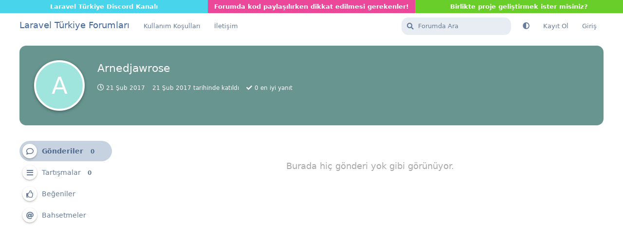

--- FILE ---
content_type: text/html; charset=utf-8
request_url: https://laravel.gen.tr/u/Arnedjawrose
body_size: 4973
content:
<!doctype html>
<html  dir="ltr"        lang="tr" >
    <head>
        <meta charset="utf-8">
        <title>Arnedjawrose - Laravel Türkiye Forumları</title>

        <link rel="canonical" href="https://laravel.gen.tr/u/Arnedjawrose">
<link rel="preload" href="https://laravel.gen.tr/assets/forum.js?v=0a0b6c3e" as="script">
<link rel="preload" href="https://laravel.gen.tr/assets/forum-tr.js?v=7442688e" as="script">
<link rel="preload" href="https://laravel.gen.tr/assets/fonts/fa-solid-900.woff2" as="font" type="font/woff2" crossorigin="">
<link rel="preload" href="https://laravel.gen.tr/assets/fonts/fa-regular-400.woff2" as="font" type="font/woff2" crossorigin="">
<meta name="viewport" content="width=device-width, initial-scale=1, maximum-scale=1, minimum-scale=1">
<meta name="description" content="{Arnedjawrose} profili | {0} tartışma | {0} gönderi">
<meta name="theme-color" content="#4D698E">
<meta name="application-name" content="Laravel Türkiye Forumları">
<meta name="robots" content="index, follow">
<meta name="twitter:card" content="summary_large_image">
<meta name="twitter:image" content="https://laravel.gen.tr/assets/site-image-wibzwteh.png">
<meta name="twitter:title" content="{Arnedjawrose} profili">
<meta name="twitter:description" content="{Arnedjawrose} profili | {0} tartışma | {0} gönderi">
<meta name="twitter:url" content="https://laravel.gen.tr/u/Arnedjawrose">
<meta name="color-scheme" content="light">
<link rel="stylesheet" media="not all and (prefers-color-scheme: dark)" class="nightmode-light" href="https://laravel.gen.tr/assets/forum.css?v=b99c76c8" />
<link rel="stylesheet" media="(prefers-color-scheme: dark)" class="nightmode-dark" href="https://laravel.gen.tr/assets/forum-dark.css?v=9da3afee" />
<link rel="shortcut icon" href="https://laravel.gen.tr/assets/favicon-040mwuls.png">
<meta property="og:site_name" content="Laravel Türkiye Forumları">
<meta property="og:type" content="profile">
<meta property="og:image" content="https://laravel.gen.tr/assets/site-image-wibzwteh.png">
<meta property="profile:username" content="Arnedjawrose">
<meta property="og:title" content="{Arnedjawrose} profili">
<meta property="og:description" content="{Arnedjawrose} profili | {0} tartışma | {0} gönderi">
<meta property="og:url" content="https://laravel.gen.tr/u/Arnedjawrose">
<script type="application/ld+json">[{"@context":"http:\/\/schema.org","@type":"ProfilePage","publisher":{"@type":"Organization","name":"Laravel T\u00fcrkiye Forumlar\u0131","url":"https:\/\/laravel.gen.tr","description":"Laravel g\u00f6n\u00fcll\u00fcleri forumu.","logo":null},"image":"https:\/\/laravel.gen.tr\/assets\/site-image-wibzwteh.png","name":"Arnedjawrose","dateCreated":"2017-02-21T02:25:13+00:00","commentCount":0,"description":"{Arnedjawrose} profili | {0} tart\u0131\u015fma | {0} g\u00f6nderi","url":"https:\/\/laravel.gen.tr\/u\/Arnedjawrose"},{"@context":"http:\/\/schema.org","@type":"WebSite","url":"https:\/\/laravel.gen.tr\/","potentialAction":{"@type":"SearchAction","target":"https:\/\/laravel.gen.tr\/?q={search_term_string}","query-input":"required name=search_term_string"}}]</script>

        <script>
            /* fof/nightmode workaround for browsers without (prefers-color-scheme) CSS media query support */
            if (!window.matchMedia('not all and (prefers-color-scheme), (prefers-color-scheme)').matches) {
                document.querySelector('link.nightmode-light').removeAttribute('media');
            }
        </script>
        
    </head>

    <body>
        <div style="display:flex;width:100%align-items: center;">
<a style="flex:1;color:#FFF;background-color:#48d5ec;padding:4px;text-align:center" href="https://discord.gg/kkxhWRVTyz" target="_blank"><strong>Laravel Türkiye Discord Kanalı</strong></a>
<a style="flex:1;color:#FFF;background-color:#EC4899;padding:4px;text-align:center" href="/d/4903-onemli-forumda-kod-paylasirken-dikkat-edilmesi-gerekenler"><strong>Forumda kod paylaşılırken dikkat edilmesi gerekenler!</strong></a><a style="flex:1;color:#FFF;background-color:#69cd2a;padding:4px;text-align:center" href="/d/6395-etkinlik-birlikte-proje-gelistirmek-isteyenler-icin-tanisma-ve-kayit"><strong>Birlikte proje geliştirmek ister misiniz?</strong></a>
</div>

<div id="app" class="App">

    <div id="app-navigation" class="App-navigation"></div>

    <div id="drawer" class="App-drawer">

        <header id="header" class="App-header">
            <div id="header-navigation" class="Header-navigation"></div>
            <div class="container">
                <h1 class="Header-title">
                    <a href="https://laravel.gen.tr" id="home-link">
                                                    Laravel Türkiye Forumları
                                            </a>
                </h1>
                <div id="header-primary" class="Header-primary"></div>
                <div id="header-secondary" class="Header-secondary"></div>
            </div>
        </header>

    </div>

    <main class="App-content">
        <div id="content"></div>

        <div id="flarum-loading" style="display: none">
    Yükleniyor...
</div>

<noscript>
    <div class="Alert">
        <div class="container">
            Bu site en iyi JavaScript etkinleştirilmiş modern bir tarayıcıda görüntülenir.
        </div>
    </div>
</noscript>

<div id="flarum-loading-error" style="display: none">
    <div class="Alert">
        <div class="container">
            Bu sitenin tam sürümünü yüklemeye çalışırken bir şeyler ters gitti. Hatayı düzeltmek için bu sayfayı yenilemeyi deneyin.
        </div>
    </div>
</div>

<noscript id="flarum-content">
    
</noscript>


        <div class="App-composer">
            <div class="container">
                <div id="composer"></div>
            </div>
        </div>
    </main>

    <footer id="footer" class="App-footer"></footer>

</div>




        <div id="modal"></div>
        <div id="alerts"></div>

        <script>
            document.getElementById('flarum-loading').style.display = 'block';
            var flarum = {extensions: {}};
        </script>

        <script src="https://laravel.gen.tr/assets/forum.js?v=0a0b6c3e"></script>
<script src="https://laravel.gen.tr/assets/forum-tr.js?v=7442688e"></script>

        <script id="flarum-json-payload" type="application/json">{"fof-nightmode.assets.day":"https:\/\/laravel.gen.tr\/assets\/forum.css?v=b99c76c8","fof-nightmode.assets.night":"https:\/\/laravel.gen.tr\/assets\/forum-dark.css?v=9da3afee","resources":[{"type":"forums","id":"1","attributes":{"title":"Laravel T\u00fcrkiye Forumlar\u0131","description":"Laravel g\u00f6n\u00fcll\u00fcleri forumu.","showLanguageSelector":false,"baseUrl":"https:\/\/laravel.gen.tr","basePath":"","baseOrigin":"https:\/\/laravel.gen.tr","debug":false,"apiUrl":"https:\/\/laravel.gen.tr\/api","welcomeTitle":"Laravel T\u00fcrkiye Forumlar\u0131na ho\u015f geldiniz","welcomeMessage":"Yeni kullan\u0131c\u0131 al\u0131mlar\u0131 a\u00e7\u0131ld\u0131, kay\u0131t olma sorunlar\u0131 giderildi.","themePrimaryColor":"#4D698E","themeSecondaryColor":"#4D698E","logoUrl":null,"faviconUrl":"https:\/\/laravel.gen.tr\/assets\/favicon-040mwuls.png","headerHtml":"\u003Cdiv style=\u0022display:flex;width:100%align-items: center;\u0022\u003E\n\u003Ca style=\u0022flex:1;color:#FFF;background-color:#48d5ec;padding:4px;text-align:center\u0022 href=\u0022https:\/\/discord.gg\/kkxhWRVTyz\u0022 target=\u0022_blank\u0022\u003E\u003Cstrong\u003ELaravel T\u00fcrkiye Discord Kanal\u0131\u003C\/strong\u003E\u003C\/a\u003E\n\u003Ca style=\u0022flex:1;color:#FFF;background-color:#EC4899;padding:4px;text-align:center\u0022 href=\u0022\/d\/4903-onemli-forumda-kod-paylasirken-dikkat-edilmesi-gerekenler\u0022\u003E\u003Cstrong\u003EForumda kod payla\u015f\u0131l\u0131rken dikkat edilmesi gerekenler!\u003C\/strong\u003E\u003C\/a\u003E\u003Ca style=\u0022flex:1;color:#FFF;background-color:#69cd2a;padding:4px;text-align:center\u0022 href=\u0022\/d\/6395-etkinlik-birlikte-proje-gelistirmek-isteyenler-icin-tanisma-ve-kayit\u0022\u003E\u003Cstrong\u003EBirlikte proje geli\u015ftirmek ister misiniz?\u003C\/strong\u003E\u003C\/a\u003E\n\u003C\/div\u003E","footerHtml":"","allowSignUp":true,"defaultRoute":"\/all","canViewForum":true,"canStartDiscussion":false,"canSearchUsers":false,"canCreateAccessToken":false,"canModerateAccessTokens":false,"assetsBaseUrl":"https:\/\/laravel.gen.tr\/assets","canViewFlags":false,"guidelinesUrl":null,"canBypassTagCounts":false,"minPrimaryTags":"1","maxPrimaryTags":"1","minSecondaryTags":"0","maxSecondaryTags":"3","allowUsernameMentionFormat":true,"ianm-level-ranks.pointsText":null,"canSeeUserDirectoryLink":false,"userDirectoryDefaultSort":"default","userDirectorySmallCards":false,"userDirectoryDisableGlobalSearchSource":false,"userDirectoryLinkGroupMentions":true,"fofNightMode_autoUnsupportedFallback":1,"fofNightMode.showThemeToggleOnHeaderAlways":false,"fof-nightmode.default_theme":0,"fofNightMode.showThemeToggleInSolid":true,"allowInlineEditing":false,"synopsis.excerpt_length":200,"synopsis.rich_excerpts":false,"synopsis.excerpt_type":"first","synopsis.disable_when_searching":true,"fof-user-bio.maxLength":200,"fof-user-bio.maxLines":0,"fof-socialprofile.allow_external_favicons":false,"fof-share-social.plain-copy":true,"fof-share-social.default":null,"fof-share-social.networks":["facebook","twitter","linkedin","reddit","whatsapp","telegram"],"ReactionConverts":[null,null,null],"fofReactionsAllowAnonymous":false,"fofReactionsCdnUrl":"https:\/\/cdnjs.cloudflare.com\/ajax\/libs\/twemoji\/14.0.2\/72x72\/[codepoint].png","fof-oauth":[null,null,{"name":"github","icon":"fab fa-github","priority":0},null,null,{"name":"google","icon":"fab fa-google","priority":0},null],"fof-oauth.only_icons":true,"fof-oauth.popupWidth":580,"fof-oauth.popupHeight":400,"fof-oauth.fullscreenPopup":true,"fof-merge-discussions.search_limit":4,"fof-forum-statistics-widget.widget_order":0,"fof-forum-statistics-widget.discussionsCount":8477,"fof-forum-statistics-widget.postsCount":47067,"fof-forum-statistics-widget.usersCount":15968,"fof-forum-statistics-widget.lastUserId":36685,"canStartPrivateDiscussion":false,"canStartPrivateDiscussionWithUsers":false,"canAddMoreThanTwoUserRecipients":false,"canStartPrivateDiscussionWithGroups":false,"canStartPrivateDiscussionWithBlockers":false,"byobu.icon-badge":"fas fa-map","byobu.icon-postAction":"far fa-map","fof-best-answer.show_max_lines":0,"showTagsInSearchResults":true,"removeSolutionResultsFromMainSearch":false,"solutionSearchEnabled":true,"canSelectBestAnswerOwnPost":false,"useAlternativeBestAnswerUi":false,"showBestAnswerFilterUi":false,"bestAnswerDiscussionSidebarJumpButton":false,"currentThemeId":"afrux-asirem","afrux-theme-base.footerDescription":null,"afrux-theme-base.footerBottomLine":null,"afrux-theme-base.footerLinks":[],"afrux-theme-base.footerHooked":true,"afruxHeroBanner":null,"afruxHeroBannerPosition":null,"afrux-theme-base.bannerHooked":true,"afrux-theme-base.normalizeStatusWidgetStructure":true,"afrux-theme-base.normalizeAdminHeaderStructure":true,"afrux-theme-base.normalizeExtensionPageStructure":true,"afrux-theme-base.normalizeUserTable":true,"afrux-theme-base.addExtensionsPage":true},"relationships":{"groups":{"data":[{"type":"groups","id":"1"},{"type":"groups","id":"2"},{"type":"groups","id":"3"},{"type":"groups","id":"4"}]},"tags":{"data":[{"type":"tags","id":"1"},{"type":"tags","id":"2"},{"type":"tags","id":"3"}]},"reactions":{"data":[{"type":"reactions","id":"1"},{"type":"reactions","id":"2"},{"type":"reactions","id":"3"},{"type":"reactions","id":"4"},{"type":"reactions","id":"5"},{"type":"reactions","id":"6"}]},"links":{"data":[{"type":"links","id":"1"},{"type":"links","id":"2"}]}}},{"type":"groups","id":"1","attributes":{"nameSingular":"Y\u00f6netici","namePlural":"Y\u00f6netici","color":"#b24786","icon":"fas fa-wrench","isHidden":0}},{"type":"groups","id":"2","attributes":{"nameSingular":"Moderat\u00f6r","namePlural":"Moderat\u00f6r","color":"#5987c5","icon":"fas fa-bolt","isHidden":0}},{"type":"groups","id":"3","attributes":{"nameSingular":"Misafir","namePlural":"Misafir","color":"#e2d086","icon":null,"isHidden":0}},{"type":"groups","id":"4","attributes":{"nameSingular":"\u00dcye","namePlural":"\u00dcye","color":"#c8d92c","icon":null,"isHidden":0}},{"type":"tags","id":"1","attributes":{"name":"Genel","description":"","slug":"genel","color":"#000000","backgroundUrl":null,"backgroundMode":null,"icon":"fa fa-home","discussionCount":1263,"position":0,"defaultSort":null,"isChild":false,"isHidden":false,"lastPostedAt":"2026-01-10T17:42:06+00:00","canStartDiscussion":false,"canAddToDiscussion":false,"subscription":null,"richExcerpts":null,"excerptLength":null,"isQnA":true,"reminders":false}},{"type":"tags","id":"2","attributes":{"name":"Yard\u0131m","description":"","slug":"yardim","color":"#cbd5e1","backgroundUrl":null,"backgroundMode":null,"icon":"","discussionCount":6670,"position":1,"defaultSort":null,"isChild":false,"isHidden":false,"lastPostedAt":"2026-01-11T16:17:39+00:00","canStartDiscussion":false,"canAddToDiscussion":false,"subscription":null,"richExcerpts":null,"excerptLength":null,"isQnA":true,"reminders":false}},{"type":"tags","id":"3","attributes":{"name":"Geli\u015ftirme","description":"","slug":"gelistirme","color":"#cbd5e1","backgroundUrl":null,"backgroundMode":null,"icon":"","discussionCount":571,"position":2,"defaultSort":null,"isChild":false,"isHidden":false,"lastPostedAt":"2026-01-11T19:55:52+00:00","canStartDiscussion":false,"canAddToDiscussion":false,"subscription":null,"richExcerpts":null,"excerptLength":null,"isQnA":true,"reminders":false}},{"type":"reactions","id":"1","attributes":{"identifier":"thumbsup","display":null,"type":"emoji","enabled":true}},{"type":"reactions","id":"2","attributes":{"identifier":"thumbsdown","display":null,"type":"emoji","enabled":true}},{"type":"reactions","id":"3","attributes":{"identifier":"laughing","display":null,"type":"emoji","enabled":true}},{"type":"reactions","id":"4","attributes":{"identifier":"confused","display":null,"type":"emoji","enabled":true}},{"type":"reactions","id":"5","attributes":{"identifier":"heart","display":null,"type":"emoji","enabled":true}},{"type":"reactions","id":"6","attributes":{"identifier":"tada","display":null,"type":"emoji","enabled":true}},{"type":"links","id":"1","attributes":{"id":1,"title":"Kullan\u0131m Ko\u015fullar\u0131","icon":null,"url":"https:\/\/laravel.gen.tr\/p\/3-kullanim-kosullari","position":null,"isInternal":true,"isNewtab":false,"useRelMe":false,"isChild":false}},{"type":"links","id":"2","attributes":{"id":2,"title":"\u0130leti\u015fim","icon":null,"url":"https:\/\/laravel.gen.tr\/p\/4-iletisim","position":null,"isInternal":true,"isNewtab":false,"useRelMe":false,"isChild":false}}],"session":{"userId":0,"csrfToken":"b0ozh5wQyU38x2d9MGhPs6kHyyTyosuO0NlAwO6z"},"locales":{"tr":"Turkish","en":"English"},"locale":"tr","fof-follow-tags.following_page_default":null,"fof-socialprofile.test":null,"fof-reactions.cdnUrl":"https:\/\/cdnjs.cloudflare.com\/ajax\/libs\/twemoji\/14.0.2\/72x72\/[codepoint].png","apiDocument":{"data":{"type":"users","id":"21587","attributes":{"username":"Arnedjawrose","displayName":"Arnedjawrose","avatarUrl":null,"slug":"Arnedjawrose","joinTime":"2017-02-21T02:25:13+00:00","discussionCount":0,"commentCount":0,"canEdit":false,"canEditCredentials":false,"canEditGroups":false,"canDelete":false,"lastSeenAt":"2017-02-21T02:25:13+00:00","canSuspend":false,"signature":null,"canEditSignature":false,"canHaveSignature":false,"canViewSocialProfile":false,"blocksPd":false,"bestAnswerCount":0},"relationships":{"groups":{"data":[]}}}}}</script>

        <script>
            const data = JSON.parse(document.getElementById('flarum-json-payload').textContent);
            document.getElementById('flarum-loading').style.display = 'none';

            try {
                flarum.core.app.load(data);
                flarum.core.app.bootExtensions(flarum.extensions);
                flarum.core.app.boot();
            } catch (e) {
                var error = document.getElementById('flarum-loading-error');
                error.innerHTML += document.getElementById('flarum-content').textContent;
                error.style.display = 'block';
                throw e;
            }
        </script>

        
    </body>
</html>
